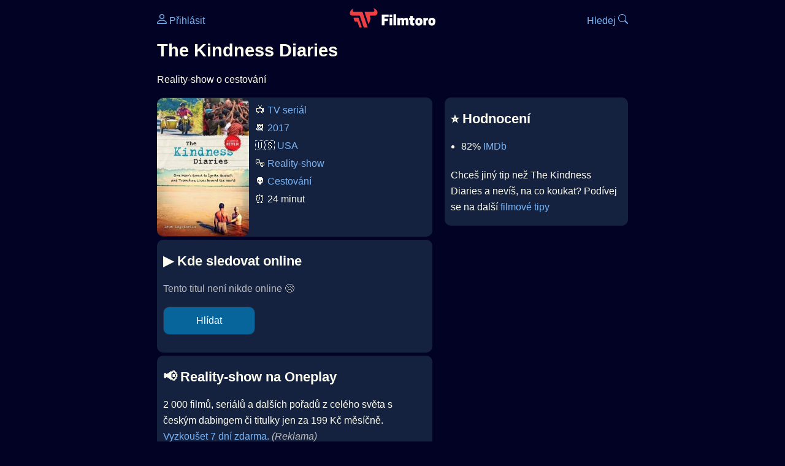

--- FILE ---
content_type: text/html; Charset=utf-8
request_url: https://filmtoro.cz/film/the-kindness-diaries
body_size: 11104
content:
<!DOCTYPE html>
<html lang="cs">
<head>
	<title>Kde sledovat ▶️ The Kindness Diaries</title>
	<meta name="Description" content="Je The Kindness Diaries (2017) online na Netflixu, HBO Max, Oneplay nebo Disney+? Vime, kde, kdy a jak se streamuje online na VOD.">
	<meta charset="UTF-8">
    <meta content="width=device-width, initial-scale=1" name="viewport">
    <meta http-equiv="X-UA-Compatible" content="IE=edge,chrome=1" />
	<meta name="robots" content="index,follow,max-snippet:-1">
	<meta property="og:title" content="Kde sledovat ▶️ The Kindness Diaries">
	<meta property="og:image" content="">
	<meta property="og:description" content="Je The Kindness Diaries (2017) online na Netflixu, HBO Max, Oneplay nebo Disney+? Vime, kde, kdy a jak se streamuje online na VOD.">
	<meta property="og:url" content="https://filmtoro.cz/film/the-kindness-diaries">
	<meta name="twitter:card" content="summary_large_image">
	<meta name="twitter:title" content="Kde sledovat ▶️ The Kindness Diaries">
	<meta name="twitter:description" content="Je The Kindness Diaries (2017) online na Netflixu, HBO Max, Oneplay nebo Disney+? Vime, kde, kdy a jak se streamuje online na VOD.">
	<meta name="twitter:image" content="">
	<meta name="twitter:site" content="@filmtorocz">
	<meta property="fb:app_id" content="1667003363532804">
	<meta name="google-site-verification" content="_muLufzs-jSzMM8FRjgrmXzhiWmul-qt-VDzKKRlGeI">
	<meta name="seznam-wmt" content="PiK1QwxixaTkmi6OIMRNWDsKCFwPYhjC" />
	<meta name="theme-color" content="#020324">
	<meta name="background-color" content="#020324">
	<meta name="mobile-web-app-capable" content="yes">
	<meta name="apple-mobile-web-app-status-bar-style" content="black-translucent">
	 
	<link rel="icon" href="https://filmtoro.cz/img/filmtoro/favicon.ico" type="image/x-icon">
	<link rel="shortcut icon" href="https://filmtoro.cz/img/filmtoro/favicon_64.ico">
	<link rel="apple-touch-icon" href="https://filmtoro.cz/img/filmtoro/filmtoro_invert_672.png">
	<link rel="manifest" href="/manifest.json?v=2">
	<link rel="canonical" href="https://filmtoro.cz/film/the-kindness-diaries">
	<link rel="alternate" type="application/rss+xml" title="Filmtoro RSS" href="https://filmtoro.cz/export/rss.asp" />
	<link rel="stylesheet" href="/css/dark.css?v=202601610">
	
</head>

<body>

<div class="layout">

<div class="left">
<div class="sky">
<ins class="adsbygoogle"
     style="display:block"
     data-ad-client="ca-pub-5935141666329574"
     data-ad-slot="6591630633"
     data-ad-format="auto"
     data-full-width-responsive="true"></ins>
<script>
     (adsbygoogle = window.adsbygoogle || []).push({});
</script>
</div>
</div>

<div class="center">

<div class="container">
	<div id="ssp-zone-262210" class="seznam seznam-mobil" label="szn-des-ad-top-leaderboard"></div>
</div>

<header>
	<div style="float:left;width:25%;padding-top:15px;">
		
			<a href="/prihlaseni"><svg xmlns="http://www.w3.org/2000/svg" width="16" height="16" fill="currentColor" viewBox="0 0 16 16" style="transform: scale(1.3333);"> <path d="M8 8a3 3 0 1 0 0-6 3 3 0 0 0 0 6m2-3a2 2 0 1 1-4 0 2 2 0 0 1 4 0m4 8c0 1-1 1-1 1H3s-1 0-1-1 1-4 6-4 6 3 6 4m-1-.004c-.001-.246-.154-.986-.832-1.664C11.516 10.68 10.289 10 8 10s-3.516.68-4.168 1.332c-.678.678-.83 1.418-.832 1.664z"/></svg>&nbsp;Přihlásit</a>
		
	</div>
	<div style="float:left;width:50%;padding-top:5px;text-align:center;">
		<a href="/"><img src="https://filmtoro.cz/img/filmtoro/filmtoro-logo-red.svg" alt="Filmtoro" title="Filmtoro" width="140" height="32" style="border: 0px;"></a>
	</div>
	<div style="float:left;width:25%;padding-top:15px;text-align:right;">
		<a href="/hledam-film">Hledej&nbsp;<svg xmlns="http://www.w3.org/2000/svg" width="16" height="16" fill="currentColor" viewBox="0 0 16 16"><path d="M11.742 10.344a6.5 6.5 0 1 0-1.397 1.398h-.001q.044.06.098.115l3.85 3.85a1 1 0 0 0 1.415-1.414l-3.85-3.85a1 1 0 0 0-.115-.1zM12 6.5a5.5 5.5 0 1 1-11 0 5.5 5.5 0 0 1 11 0"/></svg></a>
	</div>
	<br clear="all">
</header>

<main>



<h1>The Kindness Diaries</h1>

<p title="The Kindness Diaries o čem je The Kindness Diaries děj">
Reality-show o cestování
</p>



<div class="grid">

<div class="col col-left">

<section class="item">
	<img src="https://filmtoro.cz/img2/tv/fZY1SLqJwT7Qbs4J1zQNCoCcKyd.jpg" style="float:left;width:150px;height:225px;margin-right:10px;margin-left:-10px;" alt="The Kindness Diaries plakát" title="The Kindness Diaries">
	<p style="padding-top:0px;margin-top:5px;line-height:29px;">
	📺 <a href="/filmy/serialy">TV seriál</a><br>📆 <a href="/filmy/serialy-2017">2017</a><br>&#127482;&#127480;&nbsp;<a href="/filmy/usa-serialy">USA</a><br>🎭 <a href="/filmy/reality-show">Reality-show</a><br>👽 <a href="/filmy/cestovani">Cestování</a><br>⏰ 24 minut<br>
	</p>
</section>	


<section class="item">			
	<h2>️▶️ Kde sledovat online</h2>
	<div class="keywords">Kde koukat na The Kindness Diaries kde zhlédnout The Kindness Diaries</div>
	<div class="keywords">The Kindness Diaries online streaming VOD The Kindness Diaries česky dabing titulky The Kindness Diaries online CZ dabing celý film stáhnout The Kindness Diaries Netflix The Kindness Diaries HBO The Kindness Diaries Disney plus The Kindness Diaries Oneplay Kdy vyjde The Kindness Diaries Netflix Disney+ HBO Max</div>
	
		<p class="muted">Tento titul není nikde online 😢</p>
		
		
		</p>
		
		<form action="/prihlaseni" method="post"><input type="hidden" value="44879" name="film_id"><input type="hidden" value="The Kindness Diaries" name="film_name"><input type="submit" name="Watcher" value="Hlídat"></form>
		<br>
		
</section>


<section class="d-seznam">
<h2>📢 Reality-show na Oneplay</h2>
<p>2 000 filmů, seriálů a dalších pořadů z celého světa s českým dabingem či titulky jen za 199 Kč měsíčně.
<a onClick="gtag('event', 'partner', {'event_category': 'Kde sledovat ▶️ The Kindness Diaries','event_label': 'Oneplay'});" href="https://www.oneplay.cz" target="_blank"> Vyzkoušet 7 dní zdarma.</a>
<i class="muted">(Reklama)</i></p>
</section>
<section class="square full">
<ins class="adsbygoogle"
     style="display:block"
     data-ad-client="ca-pub-5935141666329574"
     data-ad-slot="5006359876"
     data-ad-format="auto"
     data-full-width-responsive="true"></ins>
<script>
     (adsbygoogle = window.adsbygoogle || []).push({});
</script>
</section>

<section class="item">
	<h2>❤️ Tvoje</h2>
	
	<form action="/prihlaseni" method="post">

		<input type="hidden" name="review_film" value="44879">
		<input type="hidden" name="review_film_url" value="the-kindness-diaries">
		<input type="submit" name="favorite" class="inactive" value="❤️ Chci vidět" style="display:inline;">
		&nbsp;&nbsp;Viděl
		<input type="submit" name="like" class="inactive" value="👍" style="display:inline;width:50px;">
		<input type="submit" name="dislike" class="inactive" value="👎" style="display:inline;width:50px;">
		
	</form>
	<br>



</section>



		<section class="item">
		<h2 title="The Kindness Diaries herci The Kindness Diaries tvůrci The Kindness Diaries obsazení The Kindness Diaries postavy">🧒 Herci a tvůrci</h2>
		<ul>
<li title="">
	<a href="/osoba/leon-logothetis">Leon Logothetis</a> 
	 <i class="muted">(Himself - Host)</i>
</li>

		</section>
		

</div>

<div class="col col-right">


<section class="item">
	<h2 title="The Kindness Diaries recenze The Kindness Diaries hodnocení">⭐️ Hodnocení</h2>
	<ul>
		<li title="The Kindness Diaries IMDb">82% <a href="https://www.imdb.com/title/tt6786518" target="_blank" rel="nofollow">IMDb</a></li>
	</ul>
	
	<p>Chceš jiný tip než The Kindness Diaries a nevíš, na co koukat? Podívej se na další <a href="/filmy/filmove-tipy">filmové tipy</a></p>
</section>
<section class="square full">
<ins class="adsbygoogle"
     style="display:block"
     data-ad-client="ca-pub-5935141666329574"
     data-ad-slot="5006359876"
     data-ad-format="auto"
     data-full-width-responsive="true"></ins>
<script>
     (adsbygoogle = window.adsbygoogle || []).push({});
</script>
</section>
	<section>
	<h2 title="The Kindness Diaries zajímavosti">🤔 Zajímavosti</h2>
	
	<ul>
	<li title="The Kindness Diaries náklady The Kindness Diaries rozpočet">🤑 3,8M $ rozpočet řada</li>
	</ul>
	</section>

		<section class="item">
		<h2 title="serialy jako The Kindness Diaries podobné The Kindness Diaries">👯 Podobné tituly</h2>
		
		<ul>
	<li>
	<figcaption>
	
	<a href="/film/divocina">Divočina</a>
	

	<br>
	
	</figcaption>
	</li><li>
	<figcaption>
	
	<a href="/film/buraceni">Burácení</a>
	

	<br>
	
	</figcaption>
	</li><li>
	<figcaption>
	
	<a href="/film/hyoris-bed-and-breakfast">Hyori&#39;s Bed and Breakfast</a>
	

	<br>
	
	</figcaption>
	</li><li>
	<figcaption>
	
	<a href="/film/dva-na-cestach">Dva na cestách</a>
	

	<br>
	
	</figcaption>
	</li><li>
	<figcaption>
	
	<a href="/film/gold-rush-parkers-trail">Gold Rush - Parker&#39;s Trail</a>
	

	<br>
	
	</figcaption>
	</li><li>
	<figcaption>
	
	<a href="/film/velke-a-silene-rodinne-dobrodruzstvi">Velké a šílené rodinné dobrodružství</a>
	

	<br>
	
	</figcaption>
	</li></ul>
		</section>
		

</div>

</div>

<script type="application/ld+json">
{
	"@context": "https://schema.org",
  	"@type": "TVSeries",
  	"aggregateRating": {"@type": "AggregateRating","bestRating": "100","ratingCount": "191","ratingValue": "82"},
  	"datePublished": "2017-02-21",
	"countryOfOrigin": {"@type": "Country","name": "USA"},
	"genre": "Reality-show",
	"actor": [{"@type": "Person", "name": "Leon Logothetis"}],
	"image": "https://filmtoro.cz/img/tv/fZY1SLqJwT7Qbs4J1zQNCoCcKyd.jpg",
	"duration": "PT24M",
	"sameAs": ["https://www.imdb.com/title/tt6786518"],
	
  	"name": "The Kindness Diaries (2017)"
}
</script>	
			

<div class="container">
	<div id="ssp-zone-262219" class="seznam" label="szn-des-ad-bottom-rectangle"></div>
	<div id="ssp-zone-262231" class="seznam" label="szn-mob-ad-bottom-rectangle"></div>
</div>

</main>

<footer class="text-center">
	<p>
	<a href="/">Úvod </a>&nbsp;·&nbsp;
	<a href="/filmy">Filmy</a>&nbsp;·&nbsp;
	<a href="/osoba">Herci</a>&nbsp;·&nbsp;
	<a href="/serie">Série</a>&nbsp;·&nbsp;
	<a href="/blog">Novinky</a>&nbsp;·&nbsp;
	<a href="/vod">Platformy</a>
	</p>
	<p>
	❤️ VOD a streaming © 2015-2026 <a href="/web">Filmtoro</a>
	</p>
</footer>

</div>

<div class="right">
	<div class="sky">
<ins class="adsbygoogle"
     style="display:block"
     data-ad-client="ca-pub-5935141666329574"
     data-ad-slot="5221604990"
     data-ad-format="auto"
     data-full-width-responsive="true"></ins>
<script>
     (adsbygoogle = window.adsbygoogle || []).push({});
</script>
</div>
</div>

</div>

</body>
</html>
<img height="1" width="1" style="display:none;" alt="TP pixel" title="TP pixel" src="https://toplist.cz/count.asp?id=1729418">
<script async src="https://www.googletagmanager.com/gtag/js?id=G-SDQEQ0SGMD"></script>
<script>
  window.dataLayer = window.dataLayer || [];
  function gtag(){dataLayer.push(arguments);}
  gtag('js', new Date());

  gtag('config', 'G-SDQEQ0SGMD');
</script>


		<script async src="https://pagead2.googlesyndication.com/pagead/js/adsbygoogle.js?client=ca-pub-5935141666329574" crossorigin="anonymous"></script>
	

--- FILE ---
content_type: text/html; charset=utf-8
request_url: https://www.google.com/recaptcha/api2/aframe
body_size: 265
content:
<!DOCTYPE HTML><html><head><meta http-equiv="content-type" content="text/html; charset=UTF-8"></head><body><script nonce="RB75dxeN0Srim6B20EWT-g">/** Anti-fraud and anti-abuse applications only. See google.com/recaptcha */ try{var clients={'sodar':'https://pagead2.googlesyndication.com/pagead/sodar?'};window.addEventListener("message",function(a){try{if(a.source===window.parent){var b=JSON.parse(a.data);var c=clients[b['id']];if(c){var d=document.createElement('img');d.src=c+b['params']+'&rc='+(localStorage.getItem("rc::a")?sessionStorage.getItem("rc::b"):"");window.document.body.appendChild(d);sessionStorage.setItem("rc::e",parseInt(sessionStorage.getItem("rc::e")||0)+1);localStorage.setItem("rc::h",'1769060157955');}}}catch(b){}});window.parent.postMessage("_grecaptcha_ready", "*");}catch(b){}</script></body></html>